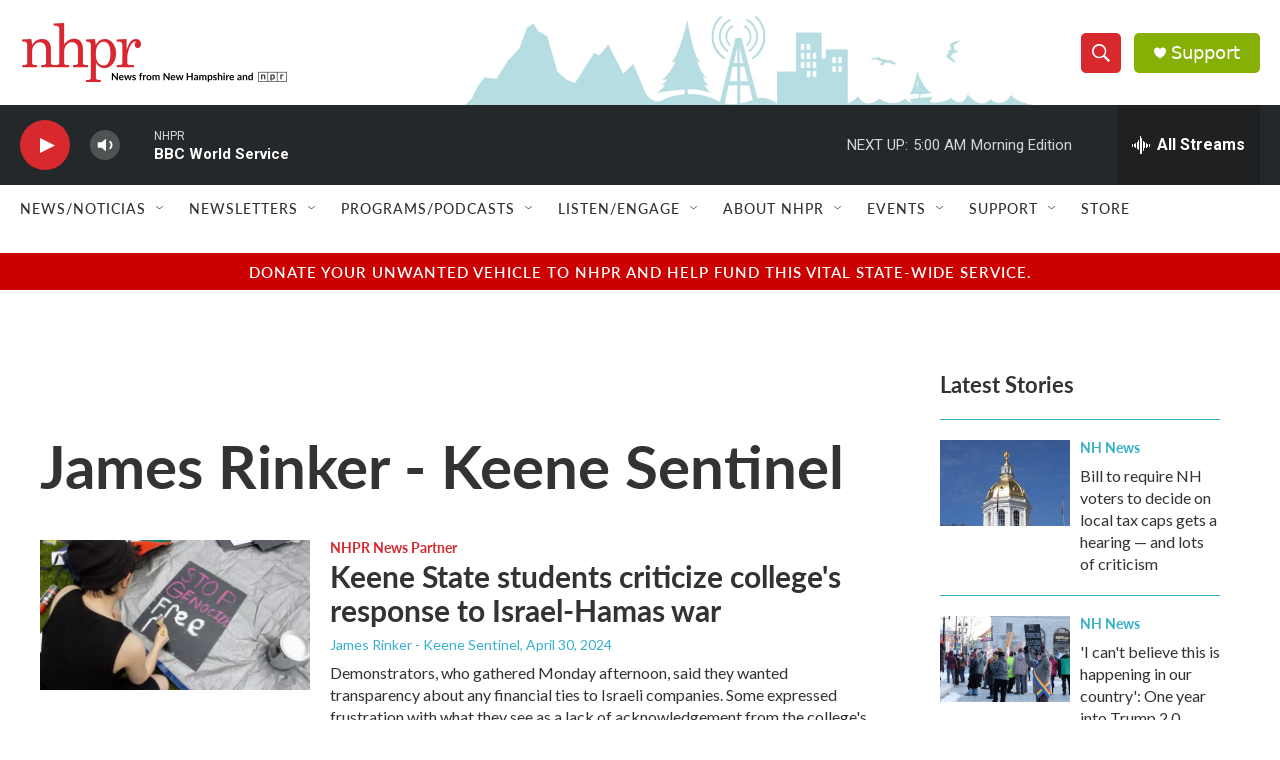

--- FILE ---
content_type: text/html; charset=utf-8
request_url: https://www.google.com/recaptcha/api2/aframe
body_size: 172
content:
<!DOCTYPE HTML><html><head><meta http-equiv="content-type" content="text/html; charset=UTF-8"></head><body><script nonce="cPua45VqeUsmCHK3zotHUg">/** Anti-fraud and anti-abuse applications only. See google.com/recaptcha */ try{var clients={'sodar':'https://pagead2.googlesyndication.com/pagead/sodar?'};window.addEventListener("message",function(a){try{if(a.source===window.parent){var b=JSON.parse(a.data);var c=clients[b['id']];if(c){var d=document.createElement('img');d.src=c+b['params']+'&rc='+(localStorage.getItem("rc::a")?sessionStorage.getItem("rc::b"):"");window.document.body.appendChild(d);sessionStorage.setItem("rc::e",parseInt(sessionStorage.getItem("rc::e")||0)+1);localStorage.setItem("rc::h",'1768977456932');}}}catch(b){}});window.parent.postMessage("_grecaptcha_ready", "*");}catch(b){}</script></body></html>